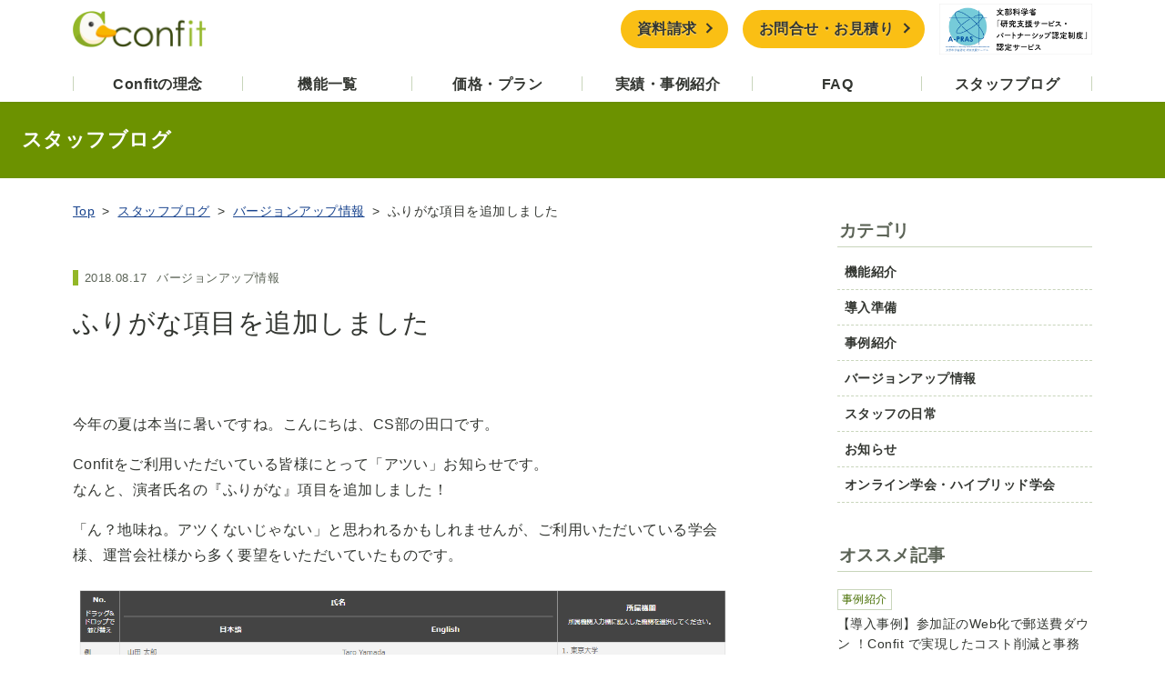

--- FILE ---
content_type: text/html; charset=UTF-8
request_url: https://about-confit.atlas.jp/versionup/2018-08-17-1025
body_size: 39924
content:
<!DOCTYPE html>
<html lang="ja" class="no-js" prefix="og: http://ogp.me/ns#">
<head>
<!-- Google Tag Manager -->
<script>(function(w,d,s,l,i){w[l]=w[l]||[];w[l].push({'gtm.start':
new Date().getTime(),event:'gtm.js'});var f=d.getElementsByTagName(s)[0],
j=d.createElement(s),dl=l!='dataLayer'?'&l='+l:'';j.async=true;j.src=
'https://www.googletagmanager.com/gtm.js?id='+i+dl;f.parentNode.insertBefore(j,f);
})(window,document,'script','dataLayer','GTM-MHD6L5H');</script>
<!-- End Google Tag Manager -->
<meta charset="UTF-8">
<meta name="viewport" content="width=device-width">
<title>ふりがな項目を追加しました  |   Confit &#8211; 学術大会をやさしくIT化 / 演題登録システム・Web抄録</title>
<meta name="twitter:card" content="summary">
<meta name="twitter:creator" content="@atlas_1986">
<meta property="og:title" content="ふりがな項目を追加しました  |   Confit &#8211; 学術大会をやさしくIT化 / 演題登録システム・Web抄録">
<meta property="og:type" content="website">
<meta property="og:url" content="https://about-confit.atlas.jp/versionup/2018-08-17-1025">
<meta property="og:image" content="https://about-confit.atlas.jp/wordpress/wp-content/themes/aboutconfit/img/confit-logo.png">
<meta name="description" content="今年の夏は本当に暑いですね。こんにちは、CS部の田口です。 Confitをご利用いただいている皆様にとって「アツい」お知らせです。 なんと、演者氏名の『ふりがな』項目を追加しました！ 「ん？地味ね。アツくないじゃない」と…">
<meta name="og:description" content="今年の夏は本当に暑いですね。こんにちは、CS部の田口です。 Confitをご利用いただいている皆様にとって「アツい」お知らせです。 なんと、演者氏名の『ふりがな』項目を追加しました！ 「ん？地味ね。アツくないじゃない」と…">
<meta name="viewport" content="width=device-width,initial-scale=1">
<link rel="icon" href="https://about-confit.atlas.jp/wordpress/wp-content/themes/aboutconfit/img/favicon.ico">
<meta name='robots' content='max-image-preview:large' />
<link rel="alternate" type="application/rss+xml" title="Confit - 学術大会をやさしくIT化 / 演題登録システム・Web抄録 &raquo; フィード" href="https://about-confit.atlas.jp/feed" />
<style id='wp-block-library-inline-css' type='text/css'>
:root{--wp-block-synced-color:#7a00df;--wp-block-synced-color--rgb:122,0,223;--wp-bound-block-color:var(--wp-block-synced-color);--wp-editor-canvas-background:#ddd;--wp-admin-theme-color:#007cba;--wp-admin-theme-color--rgb:0,124,186;--wp-admin-theme-color-darker-10:#006ba1;--wp-admin-theme-color-darker-10--rgb:0,107,160.5;--wp-admin-theme-color-darker-20:#005a87;--wp-admin-theme-color-darker-20--rgb:0,90,135;--wp-admin-border-width-focus:2px}@media (min-resolution:192dpi){:root{--wp-admin-border-width-focus:1.5px}}.wp-element-button{cursor:pointer}:root .has-very-light-gray-background-color{background-color:#eee}:root .has-very-dark-gray-background-color{background-color:#313131}:root .has-very-light-gray-color{color:#eee}:root .has-very-dark-gray-color{color:#313131}:root .has-vivid-green-cyan-to-vivid-cyan-blue-gradient-background{background:linear-gradient(135deg,#00d084,#0693e3)}:root .has-purple-crush-gradient-background{background:linear-gradient(135deg,#34e2e4,#4721fb 50%,#ab1dfe)}:root .has-hazy-dawn-gradient-background{background:linear-gradient(135deg,#faaca8,#dad0ec)}:root .has-subdued-olive-gradient-background{background:linear-gradient(135deg,#fafae1,#67a671)}:root .has-atomic-cream-gradient-background{background:linear-gradient(135deg,#fdd79a,#004a59)}:root .has-nightshade-gradient-background{background:linear-gradient(135deg,#330968,#31cdcf)}:root .has-midnight-gradient-background{background:linear-gradient(135deg,#020381,#2874fc)}:root{--wp--preset--font-size--normal:16px;--wp--preset--font-size--huge:42px}.has-regular-font-size{font-size:1em}.has-larger-font-size{font-size:2.625em}.has-normal-font-size{font-size:var(--wp--preset--font-size--normal)}.has-huge-font-size{font-size:var(--wp--preset--font-size--huge)}.has-text-align-center{text-align:center}.has-text-align-left{text-align:left}.has-text-align-right{text-align:right}.has-fit-text{white-space:nowrap!important}#end-resizable-editor-section{display:none}.aligncenter{clear:both}.items-justified-left{justify-content:flex-start}.items-justified-center{justify-content:center}.items-justified-right{justify-content:flex-end}.items-justified-space-between{justify-content:space-between}.screen-reader-text{border:0;clip-path:inset(50%);height:1px;margin:-1px;overflow:hidden;padding:0;position:absolute;width:1px;word-wrap:normal!important}.screen-reader-text:focus{background-color:#ddd;clip-path:none;color:#444;display:block;font-size:1em;height:auto;left:5px;line-height:normal;padding:15px 23px 14px;text-decoration:none;top:5px;width:auto;z-index:100000}html :where(.has-border-color){border-style:solid}html :where([style*=border-top-color]){border-top-style:solid}html :where([style*=border-right-color]){border-right-style:solid}html :where([style*=border-bottom-color]){border-bottom-style:solid}html :where([style*=border-left-color]){border-left-style:solid}html :where([style*=border-width]){border-style:solid}html :where([style*=border-top-width]){border-top-style:solid}html :where([style*=border-right-width]){border-right-style:solid}html :where([style*=border-bottom-width]){border-bottom-style:solid}html :where([style*=border-left-width]){border-left-style:solid}html :where(img[class*=wp-image-]){height:auto;max-width:100%}:where(figure){margin:0 0 1em}html :where(.is-position-sticky){--wp-admin--admin-bar--position-offset:var(--wp-admin--admin-bar--height,0px)}@media screen and (max-width:600px){html :where(.is-position-sticky){--wp-admin--admin-bar--position-offset:0px}}

/*# sourceURL=wp-block-library-inline-css */
</style><style id='global-styles-inline-css' type='text/css'>
:root{--wp--preset--aspect-ratio--square: 1;--wp--preset--aspect-ratio--4-3: 4/3;--wp--preset--aspect-ratio--3-4: 3/4;--wp--preset--aspect-ratio--3-2: 3/2;--wp--preset--aspect-ratio--2-3: 2/3;--wp--preset--aspect-ratio--16-9: 16/9;--wp--preset--aspect-ratio--9-16: 9/16;--wp--preset--color--black: #000000;--wp--preset--color--cyan-bluish-gray: #abb8c3;--wp--preset--color--white: #ffffff;--wp--preset--color--pale-pink: #f78da7;--wp--preset--color--vivid-red: #cf2e2e;--wp--preset--color--luminous-vivid-orange: #ff6900;--wp--preset--color--luminous-vivid-amber: #fcb900;--wp--preset--color--light-green-cyan: #7bdcb5;--wp--preset--color--vivid-green-cyan: #00d084;--wp--preset--color--pale-cyan-blue: #8ed1fc;--wp--preset--color--vivid-cyan-blue: #0693e3;--wp--preset--color--vivid-purple: #9b51e0;--wp--preset--gradient--vivid-cyan-blue-to-vivid-purple: linear-gradient(135deg,rgb(6,147,227) 0%,rgb(155,81,224) 100%);--wp--preset--gradient--light-green-cyan-to-vivid-green-cyan: linear-gradient(135deg,rgb(122,220,180) 0%,rgb(0,208,130) 100%);--wp--preset--gradient--luminous-vivid-amber-to-luminous-vivid-orange: linear-gradient(135deg,rgb(252,185,0) 0%,rgb(255,105,0) 100%);--wp--preset--gradient--luminous-vivid-orange-to-vivid-red: linear-gradient(135deg,rgb(255,105,0) 0%,rgb(207,46,46) 100%);--wp--preset--gradient--very-light-gray-to-cyan-bluish-gray: linear-gradient(135deg,rgb(238,238,238) 0%,rgb(169,184,195) 100%);--wp--preset--gradient--cool-to-warm-spectrum: linear-gradient(135deg,rgb(74,234,220) 0%,rgb(151,120,209) 20%,rgb(207,42,186) 40%,rgb(238,44,130) 60%,rgb(251,105,98) 80%,rgb(254,248,76) 100%);--wp--preset--gradient--blush-light-purple: linear-gradient(135deg,rgb(255,206,236) 0%,rgb(152,150,240) 100%);--wp--preset--gradient--blush-bordeaux: linear-gradient(135deg,rgb(254,205,165) 0%,rgb(254,45,45) 50%,rgb(107,0,62) 100%);--wp--preset--gradient--luminous-dusk: linear-gradient(135deg,rgb(255,203,112) 0%,rgb(199,81,192) 50%,rgb(65,88,208) 100%);--wp--preset--gradient--pale-ocean: linear-gradient(135deg,rgb(255,245,203) 0%,rgb(182,227,212) 50%,rgb(51,167,181) 100%);--wp--preset--gradient--electric-grass: linear-gradient(135deg,rgb(202,248,128) 0%,rgb(113,206,126) 100%);--wp--preset--gradient--midnight: linear-gradient(135deg,rgb(2,3,129) 0%,rgb(40,116,252) 100%);--wp--preset--font-size--small: 13px;--wp--preset--font-size--medium: 20px;--wp--preset--font-size--large: 36px;--wp--preset--font-size--x-large: 42px;--wp--preset--spacing--20: 0.44rem;--wp--preset--spacing--30: 0.67rem;--wp--preset--spacing--40: 1rem;--wp--preset--spacing--50: 1.5rem;--wp--preset--spacing--60: 2.25rem;--wp--preset--spacing--70: 3.38rem;--wp--preset--spacing--80: 5.06rem;--wp--preset--shadow--natural: 6px 6px 9px rgba(0, 0, 0, 0.2);--wp--preset--shadow--deep: 12px 12px 50px rgba(0, 0, 0, 0.4);--wp--preset--shadow--sharp: 6px 6px 0px rgba(0, 0, 0, 0.2);--wp--preset--shadow--outlined: 6px 6px 0px -3px rgb(255, 255, 255), 6px 6px rgb(0, 0, 0);--wp--preset--shadow--crisp: 6px 6px 0px rgb(0, 0, 0);}:where(.is-layout-flex){gap: 0.5em;}:where(.is-layout-grid){gap: 0.5em;}body .is-layout-flex{display: flex;}.is-layout-flex{flex-wrap: wrap;align-items: center;}.is-layout-flex > :is(*, div){margin: 0;}body .is-layout-grid{display: grid;}.is-layout-grid > :is(*, div){margin: 0;}:where(.wp-block-columns.is-layout-flex){gap: 2em;}:where(.wp-block-columns.is-layout-grid){gap: 2em;}:where(.wp-block-post-template.is-layout-flex){gap: 1.25em;}:where(.wp-block-post-template.is-layout-grid){gap: 1.25em;}.has-black-color{color: var(--wp--preset--color--black) !important;}.has-cyan-bluish-gray-color{color: var(--wp--preset--color--cyan-bluish-gray) !important;}.has-white-color{color: var(--wp--preset--color--white) !important;}.has-pale-pink-color{color: var(--wp--preset--color--pale-pink) !important;}.has-vivid-red-color{color: var(--wp--preset--color--vivid-red) !important;}.has-luminous-vivid-orange-color{color: var(--wp--preset--color--luminous-vivid-orange) !important;}.has-luminous-vivid-amber-color{color: var(--wp--preset--color--luminous-vivid-amber) !important;}.has-light-green-cyan-color{color: var(--wp--preset--color--light-green-cyan) !important;}.has-vivid-green-cyan-color{color: var(--wp--preset--color--vivid-green-cyan) !important;}.has-pale-cyan-blue-color{color: var(--wp--preset--color--pale-cyan-blue) !important;}.has-vivid-cyan-blue-color{color: var(--wp--preset--color--vivid-cyan-blue) !important;}.has-vivid-purple-color{color: var(--wp--preset--color--vivid-purple) !important;}.has-black-background-color{background-color: var(--wp--preset--color--black) !important;}.has-cyan-bluish-gray-background-color{background-color: var(--wp--preset--color--cyan-bluish-gray) !important;}.has-white-background-color{background-color: var(--wp--preset--color--white) !important;}.has-pale-pink-background-color{background-color: var(--wp--preset--color--pale-pink) !important;}.has-vivid-red-background-color{background-color: var(--wp--preset--color--vivid-red) !important;}.has-luminous-vivid-orange-background-color{background-color: var(--wp--preset--color--luminous-vivid-orange) !important;}.has-luminous-vivid-amber-background-color{background-color: var(--wp--preset--color--luminous-vivid-amber) !important;}.has-light-green-cyan-background-color{background-color: var(--wp--preset--color--light-green-cyan) !important;}.has-vivid-green-cyan-background-color{background-color: var(--wp--preset--color--vivid-green-cyan) !important;}.has-pale-cyan-blue-background-color{background-color: var(--wp--preset--color--pale-cyan-blue) !important;}.has-vivid-cyan-blue-background-color{background-color: var(--wp--preset--color--vivid-cyan-blue) !important;}.has-vivid-purple-background-color{background-color: var(--wp--preset--color--vivid-purple) !important;}.has-black-border-color{border-color: var(--wp--preset--color--black) !important;}.has-cyan-bluish-gray-border-color{border-color: var(--wp--preset--color--cyan-bluish-gray) !important;}.has-white-border-color{border-color: var(--wp--preset--color--white) !important;}.has-pale-pink-border-color{border-color: var(--wp--preset--color--pale-pink) !important;}.has-vivid-red-border-color{border-color: var(--wp--preset--color--vivid-red) !important;}.has-luminous-vivid-orange-border-color{border-color: var(--wp--preset--color--luminous-vivid-orange) !important;}.has-luminous-vivid-amber-border-color{border-color: var(--wp--preset--color--luminous-vivid-amber) !important;}.has-light-green-cyan-border-color{border-color: var(--wp--preset--color--light-green-cyan) !important;}.has-vivid-green-cyan-border-color{border-color: var(--wp--preset--color--vivid-green-cyan) !important;}.has-pale-cyan-blue-border-color{border-color: var(--wp--preset--color--pale-cyan-blue) !important;}.has-vivid-cyan-blue-border-color{border-color: var(--wp--preset--color--vivid-cyan-blue) !important;}.has-vivid-purple-border-color{border-color: var(--wp--preset--color--vivid-purple) !important;}.has-vivid-cyan-blue-to-vivid-purple-gradient-background{background: var(--wp--preset--gradient--vivid-cyan-blue-to-vivid-purple) !important;}.has-light-green-cyan-to-vivid-green-cyan-gradient-background{background: var(--wp--preset--gradient--light-green-cyan-to-vivid-green-cyan) !important;}.has-luminous-vivid-amber-to-luminous-vivid-orange-gradient-background{background: var(--wp--preset--gradient--luminous-vivid-amber-to-luminous-vivid-orange) !important;}.has-luminous-vivid-orange-to-vivid-red-gradient-background{background: var(--wp--preset--gradient--luminous-vivid-orange-to-vivid-red) !important;}.has-very-light-gray-to-cyan-bluish-gray-gradient-background{background: var(--wp--preset--gradient--very-light-gray-to-cyan-bluish-gray) !important;}.has-cool-to-warm-spectrum-gradient-background{background: var(--wp--preset--gradient--cool-to-warm-spectrum) !important;}.has-blush-light-purple-gradient-background{background: var(--wp--preset--gradient--blush-light-purple) !important;}.has-blush-bordeaux-gradient-background{background: var(--wp--preset--gradient--blush-bordeaux) !important;}.has-luminous-dusk-gradient-background{background: var(--wp--preset--gradient--luminous-dusk) !important;}.has-pale-ocean-gradient-background{background: var(--wp--preset--gradient--pale-ocean) !important;}.has-electric-grass-gradient-background{background: var(--wp--preset--gradient--electric-grass) !important;}.has-midnight-gradient-background{background: var(--wp--preset--gradient--midnight) !important;}.has-small-font-size{font-size: var(--wp--preset--font-size--small) !important;}.has-medium-font-size{font-size: var(--wp--preset--font-size--medium) !important;}.has-large-font-size{font-size: var(--wp--preset--font-size--large) !important;}.has-x-large-font-size{font-size: var(--wp--preset--font-size--x-large) !important;}
/*# sourceURL=global-styles-inline-css */
</style>

<style id='classic-theme-styles-inline-css' type='text/css'>
/*! This file is auto-generated */
.wp-block-button__link{color:#fff;background-color:#32373c;border-radius:9999px;box-shadow:none;text-decoration:none;padding:calc(.667em + 2px) calc(1.333em + 2px);font-size:1.125em}.wp-block-file__button{background:#32373c;color:#fff;text-decoration:none}
/*# sourceURL=/wp-includes/css/classic-themes.min.css */
</style>
<link rel='stylesheet' id='bloglayout-css' href='https://about-confit.atlas.jp/wordpress/wp-content/themes/aboutconfit/css/style.css?202503&#038;ver=6.9?ver=202111' type='text/css' media='all' />
<script type="text/javascript" src="https://about-confit.atlas.jp/wordpress/wp-includes/js/jquery/jquery.min.js?ver=202111" id="jquery-core-js"></script>
<script type="text/javascript" src="https://about-confit.atlas.jp/wordpress/wp-includes/js/jquery/jquery-migrate.min.js?ver=202111" id="jquery-migrate-js"></script>
<script type="text/javascript" src="https://about-confit.atlas.jp/wordpress/wp-content/themes/aboutconfit/js/script.js?ver=202111" id="script-js"></script>
<link rel="canonical" href="https://about-confit.atlas.jp/versionup/2018-08-17-1025" />
</head>
<body>
<!-- Google Tag Manager (noscript) -->
<noscript><iframe src="https://www.googletagmanager.com/ns.html?id=GTM-MHD6L5H"
height="0" width="0" style="display:none;visibility:hidden"></iframe></noscript>
<!-- End Google Tag Manager (noscript) -->
  <div class="screen" id="top">
    <header class="glbhead">
      <div class="pgw">
        <div class="glbhead-top">
          <div class="glbhead-logo">
            <a href="https://about-confit.atlas.jp/" class="glbhead-logo-link">
              <img class="glbhead-logo-img" src="https://about-confit.atlas.jp/wordpress/wp-content/themes/aboutconfit/img/confit-logo.png"  title="Confit">
            </a>
          </div>
          <div class="glbhead-sub-nav">
<ul class="glbhead-sub-menu"><li><a href="https://about-confit.atlas.jp/document-request">資料請求</a></li>
<li><a href="https://about-confit.atlas.jp/contact">お問合せ・お見積り</a></li>
</ul>          </div>
          <div class="glbhead-banner">
            <a target="_blank" rel="noopener" href="https://www.mext.go.jp/a_menu/kagaku/kihon/1422215_00001.htm" class="glbhead-banner-link">
              <img class="glbhead-banner-img" src="https://about-confit.atlas.jp/wordpress/wp-content/themes/aboutconfit/img/a-pras-confit.png"  title="Confit">
            </a>
          </div>
        </div>
        <nav class="glbhead-nav">
          <span class="glbhead-mobmenu">
            <button class="glbhead-mobmenu-btn js-mobmenu-btn" aria-label="メニュー">
              <span class="menu-icon">
              </span>
            </button>
          </span>
          <div class="js-mobmenu global-mobmenu">
<ul class="glbhead-menu" id="gbmenu"><li><a href="https://about-confit.atlas.jp/about">Confitの理念</a></li>
<li class="js-submenu"><a href="https://about-confit.atlas.jp/functions">機能一覧</a>
<ul class="sub-menu">
	<li><a href="https://about-confit.atlas.jp/functions/submission">演題登録</a></li>
	<li><a href="https://about-confit.atlas.jp/functions/registration">参加登録</a></li>
	<li><a href="https://about-confit.atlas.jp/functions/review">演題査読</a></li>
	<li><a href="https://about-confit.atlas.jp/functions/program">プログラム編成</a></li>
	<li><a href="https://about-confit.atlas.jp/functions/online-publication">オンライン公開</a></li>
</ul>
</li>
<li><a href="https://about-confit.atlas.jp/price">価格・プラン</a></li>
<li><a href="https://about-confit.atlas.jp/cases">実績・事例紹介</a></li>
<li><a href="https://about-confit.atlas.jp/faq">FAQ</a></li>
<li><a href="https://about-confit.atlas.jp/blog">スタッフブログ</a></li>
</ul><ul class="glbhead-sub-menu global-mobmenu-sub-menu"><li><a href="https://about-confit.atlas.jp/document-request">資料請求</a></li>
<li><a href="https://about-confit.atlas.jp/contact">お問合せ・お見積り</a></li>
</ul>            <div class="global-mobmenu-ban">
              <a target="_blank" rel="noopener" href="https://www.mext.go.jp/a_menu/kagaku/kihon/1422215_00001.htm" class="global-mobmenu-ban-link">
                <img class="global-mobmenu-ban-img" src="https://about-confit.atlas.jp/wordpress/wp-content/themes/aboutconfit/img/a-pras-confit.png"  title="Confit">
              </a>
            </div>
          </div>
        </nav>
      </div>
    </header>
    <main>
  <div class="blog-head-band">
    <p class="blog-ttl">
      スタッフブログ
    </p>
  </div>
  <div class="pgw blog-wrap">
    <div class="blog-content">
      <nav class="breadcrumb">
  <ul class="brdcrb-list" itemscope="itemscope" itemtype="https://schema.org/SiteNavigationElement">
    <li itemprop="name"><a itemprop="url" href="https://about-confit.atlas.jp" >Top</a></li>
      <li itemprop="name"><a itemprop="url" href="https://about-confit.atlas.jp/blog">スタッフブログ</a></li>
  <li itemprop="name"><a itemprop="url" href="https://about-confit.atlas.jp/category/versionup">バージョンアップ情報</a></li>    <li itemprop="name">ふりがな項目を追加しました</li>
  </ul>
</nav>
        <article class="atclwrap">
        <aside class="atcl-info">
          <span class="atcl-date">2018.08.17</span>
          <span class="atcl-cat"><a href="https://about-confit.atlas.jp/category/versionup" rel="category tag">バージョンアップ情報</a></span>
        </aside>
        <h1 class="atcl-ttl">ふりがな項目を追加しました</h1>
        <div class="spwrap clear">
          <p>今年の夏は本当に暑いですね。こんにちは、CS部の田口です。</p>
<p>Confitをご利用いただいている皆様にとって「アツい」お知らせです。<br />
なんと、演者氏名の『ふりがな』項目を追加しました！</p>
<p>「ん？地味ね。アツくないじゃない」と思われるかもしれませんが、ご利用いただいている学会様、運営会社様から多く要望をいただいていたものです。<span style="font-size: 15.2px; letter-spacing: 0.1em;"><br />
</span></p>
<p><img decoding="async" class="alignnone size-full wp-image-761" src="https://about-confit.atlas.jp/wordpress/wp-content/uploads/2018/08/furi-1.png" alt="" /></p>
<p>&nbsp;</p>
<p>みなさまのお話では「座長に演題情報をわたす際にふりがなは重要」「抄録集に著者索引を作っているためふりがな必要」という事でした。</p>
<p>機能としてはとても地味かもしれませんが、この実現が皆様の運営に少しでもお役に立てるとよいなぁと思っています。</p>
<p>それではまた</p>
        </div>
        <aside class="atcl-tag">
          <a href="https://about-confit.atlas.jp/tag/submission" rel="tag">演題登録</a>        </aside>
        <nav class="mg-t-xxl">
          <a class="labellink labellink-fill fs-min" href="https://about-confit.atlas.jp/blog">
            ← ブログトップへ戻る
          </a>
        </nav>
      </article>
      </div>
    <aside class="blog-side">
  <div class="blog-sidebox">
    <h2 class="side-title">カテゴリ</h2>
    <ul class="side-catlists">
      	<li class="cat-item cat-item-4"><a href="https://about-confit.atlas.jp/category/function">機能紹介</a>
</li>
	<li class="cat-item cat-item-50"><a href="https://about-confit.atlas.jp/category/preparation">導入準備</a>
</li>
	<li class="cat-item cat-item-9"><a href="https://about-confit.atlas.jp/category/casestudy">事例紹介</a>
</li>
	<li class="cat-item cat-item-11"><a href="https://about-confit.atlas.jp/category/versionup">バージョンアップ情報</a>
</li>
	<li class="cat-item cat-item-7"><a href="https://about-confit.atlas.jp/category/ordinary">スタッフの日常</a>
</li>
	<li class="cat-item cat-item-1"><a href="https://about-confit.atlas.jp/category/news">お知らせ</a>
</li>
	<li class="cat-item cat-item-80"><a href="https://about-confit.atlas.jp/category/online">オンライン学会・ハイブリッド学会</a>
</li>
    </ul>
  </div>

  <div class="blog-sidebox">
    <h2 class="side-title">オススメ記事</h2>
    <ul class="side-atclelists">
        <li>
        <span class="satcl-list-cat"><a href="https://about-confit.atlas.jp/category/casestudy" rel="category tag">事例紹介</a></span>
        <a class="satcl-list-link" href="https://about-confit.atlas.jp/casestudy/2026-01-20-6978">【導入事例】参加証のWeb化で郵送費ダウン ！Confit で実現したコスト削減と事務局の心理的負担軽減</a>
      </li>
        <li>
        <span class="satcl-list-cat"><a href="https://about-confit.atlas.jp/category/casestudy" rel="category tag">事例紹介</a></span>
        <a class="satcl-list-link" href="https://about-confit.atlas.jp/casestudy/2025-12-19-6936">【導入事例】夜は眠れる、心も休まる～地下水・土壌汚染とその防止対策に関する研究集会 事務局に聞く、アナログ作業からの脱却・Confit導入で得られた安心感～</a>
      </li>
        <li>
        <span class="satcl-list-cat"><a href="https://about-confit.atlas.jp/category/casestudy" rel="category tag">事例紹介</a></span>
        <a class="satcl-list-link" href="https://about-confit.atlas.jp/casestudy/2025-02-25-6582">自然災害に備える ～学術大会の危機対応の具体例～</a>
      </li>
        <li>
        <span class="satcl-list-cat"><a href="https://about-confit.atlas.jp/category/casestudy" rel="category tag">事例紹介</a></span>
        <a class="satcl-list-link" href="https://about-confit.atlas.jp/casestudy/2025-01-30-6564">【利用者インタビュー】「事務局の負担が約5分の1に軽減を実感！」日本芝草学会様のConfit導入事例をご紹介します！</a>
      </li>
        <li>
        <span class="satcl-list-cat"><a href="https://about-confit.atlas.jp/category/preparation" rel="category tag">導入準備</a></span>
        <a class="satcl-list-link" href="https://about-confit.atlas.jp/preparation/2024-12-19-6510">はじめて学術大会を運営される皆様へ</a>
      </li>
        <li>
        <span class="satcl-list-cat"><a href="https://about-confit.atlas.jp/category/casestudy" rel="category tag">事例紹介</a></span>
        <a class="satcl-list-link" href="https://about-confit.atlas.jp/casestudy/2024-02-09-6130">【利用者インタビュー】応用物理学会様にリニューアルしたConfit公開サイトの感想を伺いました</a>
      </li>
        <li>
        <span class="satcl-list-cat"><a href="https://about-confit.atlas.jp/category/news" rel="category tag">お知らせ</a> <a href="https://about-confit.atlas.jp/category/versionup" rel="category tag">バージョンアップ情報</a></span>
        <a class="satcl-list-link" href="https://about-confit.atlas.jp/news/2023-11-30-5994">【Confit】もっと便利に、見やすく、使いやすく！オンライン公開サイトを大幅にリニューアルしました</a>
      </li>
      </ul>
  </div>
  <div class="blog-sidebox">
    <h2 class="side-title">キーワード</h2>
    <div class="side-tagcloud">
    <a href="https://about-confit.atlas.jp/tag/confit2023" class="tag-cloud-link tag-link-92 tag-link-position-1" style="font-size: 0.83064516129032em;" aria-label="Confit2023 (4個の項目)">Confit2023</a>
<a href="https://about-confit.atlas.jp/tag/confit2026" class="tag-cloud-link tag-link-134 tag-link-position-2" style="font-size: 0.75em;" aria-label="Confit2026 (1個の項目)">Confit2026</a>
<a href="https://about-confit.atlas.jp/tag/confit-connect" class="tag-cloud-link tag-link-82 tag-link-position-3" style="font-size: 0.83064516129032em;" aria-label="Confit Connect (4個の項目)">Confit Connect</a>
<a href="https://about-confit.atlas.jp/tag/e%e3%83%9d%e3%82%b9%e3%82%bf%e3%83%bc%e5%8f%8e%e9%9b%86%e3%83%bb%e5%85%ac%e9%96%8b" class="tag-cloud-link tag-link-106 tag-link-position-4" style="font-size: 0.75em;" aria-label="eポスター収集・公開 (1個の項目)">eポスター収集・公開</a>
<a href="https://about-confit.atlas.jp/tag/pco" class="tag-cloud-link tag-link-140 tag-link-position-5" style="font-size: 0.75em;" aria-label="PCO (1個の項目)">PCO</a>
<a href="https://about-confit.atlas.jp/tag/%e3%82%a2%e3%83%97%e3%83%aa" class="tag-cloud-link tag-link-42 tag-link-position-6" style="font-size: 0.9133064516129em;" aria-label="アプリ (12個の項目)">アプリ</a>
<a href="https://about-confit.atlas.jp/tag/%e3%82%a4%e3%83%b3%e3%82%bf%e3%83%93%e3%83%a5%e3%83%bc" class="tag-cloud-link tag-link-16 tag-link-position-7" style="font-size: 0.9133064516129em;" aria-label="インタビュー (12個の項目)">インタビュー</a>
<a href="https://about-confit.atlas.jp/tag/%e5%85%ac%e9%96%8b%e3%82%b7%e3%82%b9%e3%83%86%e3%83%a0" class="tag-cloud-link tag-link-18 tag-link-position-8" style="font-size: 0.98991935483871em;" aria-label="オンライン公開 (30個の項目)">オンライン公開</a>
<a href="https://about-confit.atlas.jp/tag/%e3%82%aa%e3%83%b3%e3%83%a9%e3%82%a4%e3%83%b3%e5%ad%a6%e4%bc%9a" class="tag-cloud-link tag-link-77 tag-link-position-9" style="font-size: 0.97177419354839em;" aria-label="オンライン学会 (24個の項目)">オンライン学会</a>
<a href="https://about-confit.atlas.jp/tag/%e3%82%aa%e3%83%b3%e3%83%a9%e3%82%a4%e3%83%b3%e6%b1%ba%e6%b8%88" class="tag-cloud-link tag-link-46 tag-link-position-10" style="font-size: 0.87096774193548em;" aria-label="オンライン決済 (7個の項目)">オンライン決済</a>
<a href="https://about-confit.atlas.jp/tag/%e3%82%ad%e3%83%83%e3%82%af%e3%82%aa%e3%83%95" class="tag-cloud-link tag-link-142 tag-link-position-11" style="font-size: 0.75em;" aria-label="キックオフ (1個の項目)">キックオフ</a>
<a href="https://about-confit.atlas.jp/tag/%e3%82%af%e3%83%ad%e3%83%bc%e3%82%b8%e3%83%b3%e3%82%b0%e3%83%9f%e3%83%bc%e3%83%86%e3%82%a3%e3%83%b3%e3%82%b0" class="tag-cloud-link tag-link-143 tag-link-position-12" style="font-size: 0.75em;" aria-label="クロージングミーティング (1個の項目)">クロージングミーティング</a>
<a href="https://about-confit.atlas.jp/tag/%e3%82%b5%e3%83%9d%e3%83%bc%e3%83%88" class="tag-cloud-link tag-link-117 tag-link-position-13" style="font-size: 0.86088709677419em;" aria-label="サポート (6個の項目)">サポート</a>
<a href="https://about-confit.atlas.jp/tag/%e3%83%87%e3%83%bc%e3%82%bf%e3%82%a8%e3%82%af%e3%82%b9%e3%83%9d%e3%83%bc%e3%83%88" class="tag-cloud-link tag-link-120 tag-link-position-14" style="font-size: 0.78629032258065em;" aria-label="データエクスポート (2個の項目)">データエクスポート</a>
<a href="https://about-confit.atlas.jp/tag/%e3%83%8f%e3%82%a4%e3%83%96%e3%83%aa%e3%83%83%e3%83%89%e5%ad%a6%e4%bc%9a" class="tag-cloud-link tag-link-89 tag-link-position-15" style="font-size: 0.9375em;" aria-label="ハイブリッド学会 (16個の項目)">ハイブリッド学会</a>
<a href="https://about-confit.atlas.jp/tag/program" class="tag-cloud-link tag-link-40 tag-link-position-16" style="font-size: 0.93145161290323em;" aria-label="プログラム編成 (15個の項目)">プログラム編成</a>
<a href="https://about-confit.atlas.jp/tag/%e3%83%a2%e3%83%90%e3%82%a4%e3%83%ab%e3%82%a2%e3%83%97%e3%83%aa" class="tag-cloud-link tag-link-138 tag-link-position-17" style="font-size: 0.75em;" aria-label="モバイルアプリ (1個の項目)">モバイルアプリ</a>
<a href="https://about-confit.atlas.jp/tag/%e4%bc%9a%e5%93%a1%e8%aa%8d%e8%a8%bc" class="tag-cloud-link tag-link-83 tag-link-position-18" style="font-size: 0.83064516129032em;" aria-label="会員認証 (4個の項目)">会員認証</a>
<a href="https://about-confit.atlas.jp/tag/%e5%8b%95%e7%94%bb%e5%8f%8e%e9%9b%86%e3%83%bb%e5%85%ac%e9%96%8b" class="tag-cloud-link tag-link-121 tag-link-position-19" style="font-size: 0.83064516129032em;" aria-label="動画収集・公開 (4個の項目)">動画収集・公開</a>
<a href="https://about-confit.atlas.jp/tag/%e5%8c%bb%e5%ad%a6%e7%b3%bb" class="tag-cloud-link tag-link-141 tag-link-position-20" style="font-size: 0.75em;" aria-label="医学系 (1個の項目)">医学系</a>
<a href="https://about-confit.atlas.jp/tag/reg" class="tag-cloud-link tag-link-15 tag-link-position-21" style="font-size: 1em;" aria-label="参加登録 (34個の項目)">参加登録</a>
<a href="https://about-confit.atlas.jp/tag/participation_certificate" class="tag-cloud-link tag-link-81 tag-link-position-22" style="font-size: 0.88104838709677em;" aria-label="参加証 (8個の項目)">参加証</a>
<a href="https://about-confit.atlas.jp/tag/qr" class="tag-cloud-link tag-link-126 tag-link-position-23" style="font-size: 0.83064516129032em;" aria-label="受付用QR発行 (4個の項目)">受付用QR発行</a>
<a href="https://about-confit.atlas.jp/tag/%e5%a4%a7%e4%bc%9aweb%e3%82%b5%e3%82%a4%e3%83%88" class="tag-cloud-link tag-link-13 tag-link-position-24" style="font-size: 0.81048387096774em;" aria-label="大会Webサイト (3個の項目)">大会Webサイト</a>
<a href="https://about-confit.atlas.jp/tag/%e5%ba%a7%e9%95%b7%e7%ae%a1%e7%90%86" class="tag-cloud-link tag-link-113 tag-link-position-25" style="font-size: 0.78629032258065em;" aria-label="座長管理 (2個の項目)">座長管理</a>
<a href="https://about-confit.atlas.jp/tag/%e6%8e%a1%e5%90%a6%e7%99%bb%e9%8c%b2" class="tag-cloud-link tag-link-12 tag-link-position-26" style="font-size: 0.78629032258065em;" aria-label="採否登録 (2個の項目)">採否登録</a>
<a href="https://about-confit.atlas.jp/tag/review" class="tag-cloud-link tag-link-85 tag-link-position-27" style="font-size: 0.9133064516129em;" aria-label="演題査読 (12個の項目)">演題査読</a>
<a href="https://about-confit.atlas.jp/tag/submission" class="tag-cloud-link tag-link-5 tag-link-position-28" style="font-size: 0.96774193548387em;" aria-label="演題登録 (23個の項目)">演題登録</a>
<a href="https://about-confit.atlas.jp/tag/secretariat" class="tag-cloud-link tag-link-6 tag-link-position-29" style="font-size: 0.97379032258065em;" aria-label="管理者機能 (25個の項目)">管理者機能</a>
<a href="https://about-confit.atlas.jp/tag/%e9%81%8b%e5%96%b6%e3%83%8e%e3%82%a6%e3%83%8f%e3%82%a6" class="tag-cloud-link tag-link-133 tag-link-position-30" style="font-size: 0.84677419354839em;" aria-label="運営ノウハウ (5個の項目)">運営ノウハウ</a>
<a href="https://about-confit.atlas.jp/tag/%e9%a0%98%e5%8f%8e%e6%9b%b8-%e8%ab%8b%e6%b1%82%e6%9b%b8" class="tag-cloud-link tag-link-78 tag-link-position-31" style="font-size: 0.89112903225806em;" aria-label="領収書/請求書 (9個の項目)">領収書/請求書</a>    </div>
  </div>
  <div class="blog-sidebox">
    <ul class="side-ban">
      <li class="ad-banner"><a target="_blank" class="ad-banner-link" href="https://www.mext.go.jp/a_menu/kagaku/kihon/1422215_00001.htm"><img src="https://about-confit.atlas.jp/wordpress/wp-content/uploads/2025/02/a-pras-confit.png" alt="A-PRAS"/></a></li>
<li class="ad-banner"><a target="_blank" class="ad-banner-link" href="https://devlog.atlas.jp/"><img src="https://about-confit.atlas.jp/wordpress/wp-content/uploads/2018/09/devlog-banner.png" alt="アトラス開発者ブログ"/></a></li>
<li class="ad-banner"><a target="_blank" class="ad-banner-link" href="https://www.atlas.jp/services/membership/blog"><img src="https://about-confit.atlas.jp/wordpress/wp-content/uploads/2022/12/SMOOSY.png" alt="SMOOSYスタッフブログ"/></a></li>
<li class="ad-banner"><a target="_blank" class="ad-banner-link" href="https://journalcafe.atlas.jp/"><img src="https://about-confit.atlas.jp/wordpress/wp-content/uploads/2018/09/ajc-ban.png" alt="Atlas Journal Cafe"/></a></li>
<li class="ad-banner"><a target="_blank" class="ad-banner-link" href="https://www.editorialmanager.jp/category/info"><img src="https://about-confit.atlas.jp/wordpress/wp-content/uploads/2022/12/Editorial-Manager.png" alt="Editorial Manager®ブログ"/></a></li>
<li class="ad-banner"><a target="_blank" class="ad-banner-link" href="https://note.com/atlas_1986/"><img src="https://about-confit.atlas.jp/wordpress/wp-content/uploads/2022/12/note-1.png" alt="note"/></a></li>
    </ul>
  </div>
</aside>  </div>
      </main>
    <footer>
      <div class="bigfooter">
        <div class="bigfooter-inr">
          <div class="bigfooter-info">
            <a class="bigfooter-logolink" href="https://about-confit.atlas.jp/">
              <img class="bigfooter-logoimg" src="https://about-confit.atlas.jp/wordpress/wp-content/themes/aboutconfit/img/confit-logo.png" alt="Confit">
            </a>
            <a class="labellink labellink-arow bigfooter-labellink" href="https://about-confit.atlas.jp/contact">
              お問い合わせ・お見積り
            </a>
            <a class="labellink labellink-arow bigfooter-labellink" href="https://about-confit.atlas.jp/document-request">
              資料請求
            </a>
          </div>
          <div class="bigfooter-nav">
<ul class="footernav"><li><a href="https://about-confit.atlas.jp/">トップページ</a></li>
<li><a href="https://about-confit.atlas.jp/about">Confitの理念</a></li>
<li><a href="https://about-confit.atlas.jp/functions">機能一覧</a>
<ul class="sub-menu">
	<li><a href="https://about-confit.atlas.jp/functions/submission">演題登録</a></li>
	<li><a href="https://about-confit.atlas.jp/functions/registration">参加登録</a></li>
	<li><a href="https://about-confit.atlas.jp/functions/review">演題査読</a></li>
	<li><a href="https://about-confit.atlas.jp/functions/program">プログラム編成</a></li>
	<li><a href="https://about-confit.atlas.jp/functions/online-publication">オンライン公開</a></li>
</ul>
</li>
<li><a href="https://about-confit.atlas.jp/price">価格・プラン</a></li>
<li><a href="https://about-confit.atlas.jp/cases">実績・事例紹介</a></li>
<li><a href="https://about-confit.atlas.jp/faq">FAQ</a></li>
<li><a href="https://about-confit.atlas.jp/blog">スタッフブログ</a>
<ul class="sub-menu">
	<li><a href="https://about-confit.atlas.jp/category/function">機能紹介</a></li>
	<li><a href="https://about-confit.atlas.jp/category/preparation">導入準備</a></li>
	<li><a href="https://about-confit.atlas.jp/category/casestudy">事例紹介</a></li>
	<li><a href="https://about-confit.atlas.jp/category/versionup">バージョンアップ情報</a></li>
	<li><a href="https://about-confit.atlas.jp/category/ordinary">スタッフの日常</a></li>
	<li><a href="https://about-confit.atlas.jp/category/news">お知らせ</a></li>
	<li><a href="https://about-confit.atlas.jp/category/online">オンライン学会・ハイブリッド学会</a></li>
</ul>
</li>
</ul>            <div class="mg-v-lg mg-h-md">
  <form role="search" method="get" id="searchform" action="https://about-confit.atlas.jp/">
    <span class="search-wrap">
      <input placeholder="キーワードを入力して検索" value="" name="s" id="s" class="search-form" type="search">
      <button class="button search-btn" type="submit">
        <img src="https://about-confit.atlas.jp/wordpress/wp-content/themes/aboutconfit/img/search.svg" alt="Atlas">
      </button>
    </span>
  </form>
</div>
          </div>
        </div>
      </div>
      <dv class="foot-copy">
        <div class="foot-copy-box">
          <a class="foot-logo-link" href="https://www.atlas.jp/" target="_blank">
            <img class="foot-logo-img" src="https://about-confit.atlas.jp/wordpress/wp-content/themes/aboutconfit/img/atlas.png" alt="Atlas">
          </a>
          <ul class="foot-link"><li><a target="_blank" href="https://www.atlas.jp/about">アトラスについて</a></li>
<li><a rel="privacy-policy" href="https://about-confit.atlas.jp/policy">サイトポリシー</a></li>
<li><a href="https://www.atlas.jp/privacy">個人情報の取り扱い</a></li>
<li><a href="https://www.atlas.jp/isms">情報セキュリティ基本方針</a></li>
</ul>        </div>
        <div class="foot-copy-box">© 2021 Atlas Co., Ltd</div>
      </dv>
    </footer>
  </div>
  <div class="gototop js-gototop">
    <a class="js-inrpagelink gototop-link" href="#top" title="画面トップへ戻る"></a>
  </div>
  <script type="speculationrules">
{"prefetch":[{"source":"document","where":{"and":[{"href_matches":"/*"},{"not":{"href_matches":["/wordpress/wp-*.php","/wordpress/wp-admin/*","/wordpress/wp-content/uploads/*","/wordpress/wp-content/*","/wordpress/wp-content/plugins/*","/wordpress/wp-content/themes/aboutconfit/*","/*\\?(.+)"]}},{"not":{"selector_matches":"a[rel~=\"nofollow\"]"}},{"not":{"selector_matches":".no-prefetch, .no-prefetch a"}}]},"eagerness":"conservative"}]}
</script>
</body>
</html>

--- FILE ---
content_type: text/css
request_url: https://about-confit.atlas.jp/wordpress/wp-content/themes/aboutconfit/css/style.css?202503&ver=6.9?ver=202111
body_size: 43844
content:
/*! normalize.css v8.0.1 | MIT License | github.com/necolas/normalize.css */html{line-height:1.15;-webkit-text-size-adjust:100%}body{margin:0}main{display:block}h1{font-size:2em;margin:.67em 0}hr{box-sizing:content-box;height:0;overflow:visible}pre{font-family:monospace,monospace;font-size:1em}a{background-color:transparent}abbr[title]{border-bottom:none;text-decoration:underline;text-decoration:underline dotted}b,strong{font-weight:bolder}code,kbd,samp{font-family:monospace,monospace;font-size:1em}small{font-size:80%}sub,sup{font-size:75%;line-height:0;position:relative;vertical-align:baseline}sub{bottom:-0.25em}sup{top:-0.5em}img{border-style:none}button,input,optgroup,select,textarea{font-family:inherit;font-size:100%;line-height:1.15;margin:0}button,input{overflow:visible}button,select{text-transform:none}button,[type=button],[type=reset],[type=submit]{-webkit-appearance:button}button::-moz-focus-inner,[type=button]::-moz-focus-inner,[type=reset]::-moz-focus-inner,[type=submit]::-moz-focus-inner{border-style:none;padding:0}button:-moz-focusring,[type=button]:-moz-focusring,[type=reset]:-moz-focusring,[type=submit]:-moz-focusring{outline:1px dotted ButtonText}fieldset{padding:.35em .75em .625em}legend{box-sizing:border-box;color:inherit;display:table;max-width:100%;padding:0;white-space:normal}progress{vertical-align:baseline}textarea{overflow:auto}[type=checkbox],[type=radio]{box-sizing:border-box;padding:0}[type=number]::-webkit-inner-spin-button,[type=number]::-webkit-outer-spin-button{height:auto}[type=search]{-webkit-appearance:textfield;outline-offset:-2px}[type=search]::-webkit-search-decoration{-webkit-appearance:none}::-webkit-file-upload-button{-webkit-appearance:button;font:inherit}details{display:block}summary{display:list-item}template{display:none}[hidden]{display:none}/*!
 * Confit Website Base Style
 */html{font-size:16px;min-width:320px;width:100%}body{@import"https://fonts.googleapis.com/css2?family=Noto+Sans+JP:wght@400;700&display=swap";color:#333631;font-family:"Noto Sans JP",-apple-system,"メイリオ",Meiryo,Helvetica,sans-serif;letter-spacing:.03em;line-height:1.62;text-align:center;word-wrap:break-word}a{color:#19448e;cursor:pointer;-webkit-tap-highlight-color:rgba(0,0,0,0) !important;text-decoration:underline;transition:linear .3s}a:hover{color:#007bbb;outline:none;text-decoration:none}strong{font-weight:bold}form{display:inline}hr{border:0;border-bottom:1px solid #c8d5bb;margin:16px 0}nav ul{list-style:none;margin:0;padding:0}img{max-width:100%}h1{font-size:1.8rem;font-weight:bold;margin:32px 0 24px}h2{color:#5b6356;font-size:1.4rem;font-weight:bold;margin:32px 0 16px}h3{font-size:1.2rem;font-weight:bold;margin:16px 0}h4{color:#5b6356;font-size:1rem;font-weight:bold;margin:8px 0}h5{font-size:.94rem;font-weight:bold;margin:8px 0}h6{color:#5b6356;font-size:.94rem;font-weight:bold;margin:8px 0}p{margin:8px 0}em{font-family:sans-serif;font-style:italic}code{background-color:#f3f3f2}mark{background-color:#fabf14}b,strong,.fwb{font-weight:bold}ul,ol{margin:16px 0 16px 8px;padding:0;padding-left:1.4em}table{border-collapse:collapse}th{background:#f8fbf8}th,td{border:1px solid #c8d5bb;padding:4px 8px;vertical-align:top}dl{margin:16px 0}dt{margin:8px 0}dd{margin:8px 0 8px 16px}blockquote{background:#f3f3f2;color:#5b6356;margin:2em 1em;padding:1.5em 1em 1.5em 3em;position:relative}blockquote::before{bottom:auto;left:8px;position:absolute;right:auto;top:4px;z-index:1;color:#c8d5bb;content:"“";font-size:80px;line-height:1}.is-view{display:block !important}.is-hide{display:none !important}.mob-view{display:none}.dblk{display:block}.dilbk{display:inline-block}.l-flex{align-items:stretch;display:flex}.l-flex-wrap{align-items:stretch;display:flex;flex-wrap:wrap}.flex-grow-0{flex-grow:0}.flex-shrink-0{flex-shrink:0}.flex-grow-1{flex-grow:1}.flex-shrink-1{flex-shrink:1}.flex-grow-2{flex-grow:2}.flex-shrink-2{flex-shrink:2}.flex-grow-3{flex-grow:3}.flex-shrink-3{flex-shrink:3}.flex-grow-4{flex-grow:4}.flex-shrink-4{flex-shrink:4}.flex-basis-30{flex-basis:30px}.flex-basis-50{flex-basis:50px}.flex-basis-80{flex-basis:80px}.flex-basis-130{flex-basis:130px}.flex-basis-210{flex-basis:210px}.flex-basis-340{flex-basis:340px}.flex-basis-550{flex-basis:550px}.flex-basis-680{flex-basis:680px}.flex-basis-890{flex-basis:890px}.align-items-center{align-items:center}.align-items-start{align-items:flex-start}.align-items-end{align-items:flex-end}.justify-content-start{justify-content:flex-start}.justify-content-end{justify-content:flex-end}.justify-content-btw{justify-content:space-between}.justify-content-spa{justify-content:space-around}.justify-content-center{justify-content:center}.l-flex-center{align-items:center;display:flex;justify-content:center}.l-float-l{float:left}.l-float-r{float:right}.l-float-l{float:left}.l-float-r{float:right}.clear::after{clear:both;content:"";display:block;font-size:0;height:0;visibility:hidden}.mg-none{margin:0 !important}.mg-v-none{margin-bottom:0 !important;margin-top:0 !important}.mg-h-none{margin-left:0 !important;margin-right:0 !important}.mg-r-none{margin-right:0 !important}.mg-l-none{margin-left:0 !important}.mg-t-none{margin-top:0 !important}.mg-b-none{margin-bottom:0 !important}.pd-none{padding:0 !important}.pd-v-none{padding-bottom:0 !important;padding-top:0 !important}.pd-r-none{padding-right:0 !important}.pd-l-none{padding-left:0 !important}.pd-t-none{padding-top:0 !important}.pd-b-none{padding-bottom:0 !important}.mg-xxs{margin:.25em !important}.mg-v-xxs{margin-bottom:.25em !important;margin-top:.25em !important}.mg-h-xxs{margin-left:.25em !important;margin-right:.25em !important}.mg-r-xxs{margin-right:.25em !important}.mg-l-xxs{margin-left:.25em !important}.mg-t-xxs{margin-top:.25em !important}.mg-b-xxs{margin-bottom:.25em !important}.pd-xxs{padding:.25em !important}.pd-v-xxs{padding-bottom:.25em !important;padding-top:.25em !important}.pd-r-xxs{padding-right:.25em !important}.pd-l-xxs{padding-left:.25em !important}.pd-t-xxs{padding-top:.25em !important}.pd-b-xxs{padding-bottom:.25em !important}.mg-xs{margin:.5em !important}.mg-v-xs{margin-bottom:.5em !important;margin-top:.5em !important}.mg-h-xs{margin-left:.5em !important;margin-right:.5em !important}.mg-r-xs{margin-right:.5em !important}.mg-l-xs{margin-left:.5em !important}.mg-t-xs{margin-top:.5em !important}.mg-b-xs{margin-bottom:.5em !important}.pd-xs{padding:.5em !important}.pd-v-xs{padding-bottom:.5em !important;padding-top:.5em !important}.pd-r-xs{padding-right:.5em !important}.pd-l-xs{padding-left:.5em !important}.pd-t-xs{padding-top:.5em !important}.pd-b-xs{padding-bottom:.5em !important}.mg-sm{margin:.75em !important}.mg-v-sm{margin-bottom:.75em !important;margin-top:.75em !important}.mg-h-sm{margin-left:.75em !important;margin-right:.75em !important}.mg-r-sm{margin-right:.75em !important}.mg-l-sm{margin-left:.75em !important}.mg-t-sm{margin-top:.75em !important}.mg-b-sm{margin-bottom:.75em !important}.pd-sm{padding:.75em !important}.pd-v-sm{padding-bottom:.75em !important;padding-top:.75em !important}.pd-r-sm{padding-right:.75em !important}.pd-l-sm{padding-left:.75em !important}.pd-t-sm{padding-top:.75em !important}.pd-b-sm{padding-bottom:.75em !important}.mg-base{margin:1em !important}.mg-v-base{margin-bottom:1em !important;margin-top:1em !important}.mg-h-base{margin-left:1em !important;margin-right:1em !important}.mg-r-base{margin-right:1em !important}.mg-l-base{margin-left:1em !important}.mg-t-base{margin-top:1em !important}.mg-b-base{margin-bottom:1em !important}.pd-base{padding:1em !important}.pd-v-base{padding-bottom:1em !important;padding-top:1em !important}.pd-r-base{padding-right:1em !important}.pd-l-base{padding-left:1em !important}.pd-t-base{padding-top:1em !important}.pd-b-base{padding-bottom:1em !important}.mg-md{margin:1.25em !important}.mg-v-md{margin-bottom:1.25em !important;margin-top:1.25em !important}.mg-h-md{margin-left:1.25em !important;margin-right:1.25em !important}.mg-r-md{margin-right:1.25em !important}.mg-l-md{margin-left:1.25em !important}.mg-t-md{margin-top:1.25em !important}.mg-b-md{margin-bottom:1.25em !important}.pd-md{padding:1.25em !important}.pd-v-md{padding-bottom:1.25em !important;padding-top:1.25em !important}.pd-r-md{padding-right:1.25em !important}.pd-l-md{padding-left:1.25em !important}.pd-t-md{padding-top:1.25em !important}.pd-b-md{padding-bottom:1.25em !important}.mg-lg{margin:2em !important}.mg-v-lg{margin-bottom:2em !important;margin-top:2em !important}.mg-h-lg{margin-left:2em !important;margin-right:2em !important}.mg-r-lg{margin-right:2em !important}.mg-l-lg{margin-left:2em !important}.mg-t-lg{margin-top:2em !important}.mg-b-lg{margin-bottom:2em !important}.pd-lg{padding:2em !important}.pd-v-lg{padding-bottom:2em !important;padding-top:2em !important}.pd-r-lg{padding-right:2em !important}.pd-l-lg{padding-left:2em !important}.pd-t-lg{padding-top:2em !important}.pd-b-lg{padding-bottom:2em !important}.mg-xl{margin:3.25em !important}.mg-v-xl{margin-bottom:3.25em !important;margin-top:3.25em !important}.mg-h-xl{margin-left:3.25em !important;margin-right:3.25em !important}.mg-r-xl{margin-right:3.25em !important}.mg-l-xl{margin-left:3.25em !important}.mg-t-xl{margin-top:3.25em !important}.mg-b-xl{margin-bottom:3.25em !important}.pd-xl{padding:3.25em !important}.pd-v-xl{padding-bottom:3.25em !important;padding-top:3.25em !important}.pd-r-xl{padding-right:3.25em !important}.pd-l-xl{padding-left:3.25em !important}.pd-t-xl{padding-top:3.25em !important}.pd-b-xl{padding-bottom:3.25em !important}.mg-xxl{margin:5.25em !important}.mg-v-xxl{margin-bottom:5.25em !important;margin-top:5.25em !important}.mg-h-xxl{margin-left:5.25em !important;margin-right:5.25em !important}.mg-r-xxl{margin-right:5.25em !important}.mg-l-xxl{margin-left:5.25em !important}.mg-t-xxl{margin-top:5.25em !important}.mg-b-xxl{margin-bottom:5.25em !important}.pd-xxl{padding:5.25em !important}.pd-v-xxl{padding-bottom:5.25em !important;padding-top:5.25em !important}.pd-r-xxl{padding-right:5.25em !important}.pd-l-xxl{padding-left:5.25em !important}.pd-t-xxl{padding-top:5.25em !important}.pd-b-xxl{padding-bottom:5.25em !important}.mga{margin:auto}.pda{padding:auto}.w-full{width:100%}.w-larg{width:75%}.w-mdl{width:66.66%}.w-harf{width:50%}.w-tri{width:33.33%}.w-quad{width:25%}.w-quint{width:20%}.w-sml{width:12.5%}.w-xs{width:10%}.w-min{width:8%}.w30{width:30px}.h30{height:30px}.w50{width:50px}.h50{height:50px}.w80{width:80px}.h80{height:80px}.w130{width:130px}.h130{height:130px}.w210{width:210px}.h210{height:210px}.w340{width:340px}.h340{height:340px}.w550{width:550px}.h550{height:550px}.w680{width:680px}.h680{height:680px}.w890{width:890px}.h890{height:890px}.tas{text-align:center}.tar{text-align:right}.tal{text-align:left}.vat{vertical-align:top}.vam{vertical-align:middle}.vab{vertical-align:bottom}.screen{padding-top:112px}.glbhead{bottom:auto;left:0;position:fixed;right:0;top:0;z-index:100;background:#fff;box-shadow:0 0 3px rgba(0,0,0,.1);box-sizing:border-box;height:112px}.glbhead-top{align-items:center;display:flex;height:64px}.glbhead-logo{flex-shrink:0}.glbhead-logo-link{display:block}.glbhead-logo-img{display:block;height:40px;width:auto}.glbhead-sub-nav{flex-grow:1;text-align:right}.glbhead-sub-menu{display:inline-flex;list-style:none;margin:0;padding:0}.glbhead-sub-menu>li{margin:0 16px 0 0;padding:0}.glbhead-sub-menu>li>a{background:#fabf14;border:2px solid #fabf14;border-radius:50px;color:#333631;display:block;font-weight:bold;line-height:1;padding:.7em 2em .7em 1em;position:relative;text-decoration:none;text-shadow:0 1px 1px rgba(255,255,255,.5)}.glbhead-sub-menu>li>a::after{bottom:auto;left:auto;position:absolute;right:1em;top:50%;z-index:0;border-right:2px solid #333631;border-top:2px solid #333631;content:"";display:inline-block;height:.4em;margin-top:-0.3em;transform:rotateZ(45deg);transition:linear .3s;width:.4em}.glbhead-sub-menu>li>a:hover{background:#ffd900;border-color:#ffd900}.glbhead-banner{flex-shrink:0;text-align:right}.glbhead-banner-img{display:block;height:56px;margin:0;width:auto}.global-mobmenu-sub-menu,.global-mobmenu-ban{display:none}.glbhead-menu{align-items:flex-end;display:flex;font-size:1rem;height:48px}.glbhead-menu>li{flex:1 240px;position:relative}.glbhead-menu>li::after{bottom:12px;left:auto;position:absolute;right:0;top:auto;z-index:10;background:#c8d5bb;content:"";display:block;height:1em;width:1px}.glbhead-menu>li:first-child::before{bottom:12px;left:0;position:absolute;right:auto;top:auto;z-index:10;background:#c8d5bb;content:"";display:block;height:1em;width:1px}.glbhead-menu>li>a{border-bottom:3px solid transparent;color:#333631;display:block;font-weight:bold;margin:0 1px;padding:8px 2px 4px;text-decoration:none;text-align:center}.glbhead-menu>li>a:hover{border-bottom-color:#93b728}.glbhead-menu>li.current>a{border-bottom-color:#93b728}.glbhead-menu .sub-menu{bottom:auto;left:0;position:absolute;right:auto;top:100%;z-index:0;background:#fff;border-radius:4px;box-shadow:0 0 3px rgba(0,0,0,.2);box-sizing:border-box;display:none;margin-right:-80px;text-align:left;width:100%}.glbhead-menu .sub-menu>li:last-child>a{border-bottom:0}.glbhead-menu .sub-menu>li>a{border-bottom:1px dashed #c8d5bb;color:#333631;display:block;font-size:.88rem;font-weight:bold;padding:12px 4px 8px 12px;text-decoration:none}.glbhead-menu .sub-menu>li>a:hover{color:#6c9200}.glbhead-mobmenu{display:none}.glbhead-mobmenu-btn{background:#6c9200;border:1px solid #466e00;border-radius:4px;height:44px;padding:12px;transition:linear .3s;width:44px}.glbhead-mobmenu-btn:hover{background:#93b728;cursor:pointer}.glbhead-mobmenu-btn.is-open .menu-icon{background:transparent}.glbhead-mobmenu-btn.is-open .menu-icon::before{top:0;transform:rotateZ(-45deg)}.glbhead-mobmenu-btn.is-open .menu-icon::after{top:0;transform:rotateZ(45deg)}.menu-icon{background:#fff;display:block;height:2px;position:relative;transition:linear .3s;width:20px}.menu-icon::before{bottom:auto;left:auto;position:absolute;right:auto;top:-8px;z-index:0;background:#fff;content:"";display:block;height:2px;transition:linear .3s;width:20px}.menu-icon::after{bottom:auto;left:auto;position:absolute;right:auto;top:8px;z-index:0;background:#fff;content:"";display:block;height:2px;transition:linear .3s;width:20px}.bigfooter{background:#f3f3f2;padding:32px 0;text-align:left}.bigfooter-inr{display:flex;flex-wrap:wrap;margin:auto;max-width:1120px;padding:16px 0;width:96%}.bigfooter-info{flex:1 210px;margin:8px 0}.bigfooter-logolink{display:block;margin-bottom:16px}.bigfooter-logoimg{height:56px}.bigfooter-labellink{font-size:.88rem;margin-top:8px;min-width:240px}.bigfooter-nav{flex:1 680px;margin:8px 0}.footernav{margin-top:0}.footernav>li{margin:8px 0}.footernav>li>a{color:#5b6356;font-weight:bold;text-decoration:none}.footernav>li>a:hover{color:#6c9200;text-decoration:underline}.footernav .sub-menu{font-size:.88rem;list-style:none;margin:0;padding:0}.footernav .sub-menu>li{display:inline-block}.footernav .sub-menu>li::after{content:"/"}.footernav .sub-menu>li:last-child::after{content:""}.footernav .sub-menu>li>a{color:#333631;text-decoration:none}.footernav .sub-menu>li>a:hover{text-decoration:underline}.foot-copy{align-items:center;color:#5b6356;display:flex;flex-wrap:wrap;font-size:.88rem;justify-content:space-between;margin:auto;max-width:1120px;padding:8px 0;width:96%}.foot-copy-box{align-items:center;display:inline-flex;padding:8px 0}.foot-logo-img{height:40px}.foot-logo-link{display:inline-block;margin-right:24px}.foot-link{list-style:none;margin:0;padding:0}.foot-link li{display:inline-block}.foot-link li::after{content:"/";margin:0 8px}.foot-link li:last-child::after{content:""}.search-wrap{display:inline-block;margin:0;max-width:480px;position:relative;width:100%}.search-wrap .search-form{background:#f8fbf8;border:1px solid #c8d5bb;border-radius:20px;box-shadow:inset 0 1px 2px rgba(0,0,0,.1);box-sizing:border-box;height:42px;margin:0;padding:4px 48px 4px 1em;width:100%}.search-wrap .search-btn{bottom:auto;left:auto;position:absolute;right:2px;top:2px;z-index:1;border-radius:50%;box-sizing:border-box;height:38px;line-height:1;margin:0;padding:6px 0;text-align:center;width:38px}.search-wrap .search-btn img{height:24px;margin:auto}.search-result-list{color:#93b728}.search-result-list li{margin:1em 0}.pgw{margin:auto;max-width:1120px;text-align:left;width:94%}.pgw-content{margin:auto;max-width:640px;text-align:left;width:94%}.brdcrb-list{font-size:.88rem;list-style:none;margin:24px 0;text-align:left}.brdcrb-list li{display:inline-block;max-width:24em;overflow:hidden;text-overflow:ellipsis;white-space:nowrap}.brdcrb-list li::after{content:">";margin:0 4px 0 8px}.brdcrb-list li:last-child::after{content:""}.gototop{bottom:24px;left:auto;position:fixed;right:24px;top:auto;z-index:100;display:none}.gototop-link{background:#6c9200;border:1px solid #6c9200;border-radius:50%;box-shadow:0 1px 2px rgba(0,0,0,.5);box-sizing:border-box;display:block;height:48px;opacity:.5;width:48px}.gototop-link::after{bottom:auto;left:50%;position:absolute;right:auto;top:50%;z-index:0;border-right:2px solid #fff;border-top:2px solid #fff;content:"";display:inline-block;height:12px;margin-left:-6px;margin-top:-3px;transform:rotateZ(-45deg);transition:linear .3s;width:12px}.gototop-link:hover{opacity:.8}.button{background-color:#6c9200;background-image:linear-gradient(#709700, #648800);border:#466e00 1px solid;border-radius:4px;box-shadow:inset rgba(255,255,255,.2) 0 1px 1px;box-sizing:border-box;color:#fff;cursor:pointer;display:inline-block;font-family:inherit;font-size:.94rem;font-weight:bold;line-height:1.41;margin:.2em;outline:none;overflow:hidden;padding:.5em 1em;position:relative;text-align:center;text-decoration:none;transition:all .3s;vertical-align:bottom;zoom:1}.button:hover{background-color:#597900;background-image:linear-gradient(#5d7e00, #526e00);box-shadow:0 1px 1px rgba(0,0,0,.3);color:#fff;text-decoration:none}.button:focus{box-shadow:0 0 0 2px rgba(0,0,0,.3)}.button.is-selected,.button:active{background-color:#4a6400;background-image:linear-gradient(#4e6900, #465f00);box-shadow:0 2px 6px inset rgba(0,0,0,.3);text-shadow:none;top:1px}.button:disabled{background-color:#4a6400;background-image:linear-gradient(#4e6900, #465f00);box-shadow:unset;cursor:default;opacity:.9}.button::-moz-focus-inner{border:0}.btn-reset{background:none;border:0;color:inherit;font-family:inherit;font-size:.94rem;font-weight:normal;line-height:inherit;margin:0;padding:0;text-align:left;vertical-align:baseline}.btn-reset:hover{background:none;box-shadow:unset;color:inherit;text-decoration:underline}.btn-reset.is-active,.btn-reset:active,.btn-reset:disabled{background:none;border:0;box-shadow:unset;top:auto}.btn-reset:focus{border:1px solid #93b728;box-shadow:0 0 0 2px rgba(248,251,248,.5);outline:0}[type=datalist],[type=date],[type=email],[type=month],[type=number],[type=password],[type=search],[type=tel],[type=text],[type=time],[type=url],[type=week],textarea{background:#f3f3f2;border:1px solid #c8d5bb;border-radius:4px;border-top:1px solid #264c00;box-sizing:border-box;font-family:inherit;font-size:1rem;letter-spacing:inherit;line-height:1.62;margin:.2em;padding:.5em;vertical-align:bottom}[type=datalist]:focus,[type=date]:focus,[type=email]:focus,[type=month]:focus,[type=number]:focus,[type=password]:focus,[type=search]:focus,[type=tel]:focus,[type=text]:focus,[type=time]:focus,[type=url]:focus,[type=week]:focus,textarea:focus{border:1px solid #93b728;box-shadow:0 0 1px 1px #f8fbf8;outline:0}[type=datalist]::placeholder,[type=date]::placeholder,[type=email]::placeholder,[type=month]::placeholder,[type=number]::placeholder,[type=password]::placeholder,[type=search]::placeholder,[type=tel]::placeholder,[type=text]::placeholder,[type=time]::placeholder,[type=url]::placeholder,[type=week]::placeholder,textarea::placeholder{color:#5b6356}[type=datalist]:disabled,[type=datalist].is-disabled,[type=date]:disabled,[type=date].is-disabled,[type=email]:disabled,[type=email].is-disabled,[type=month]:disabled,[type=month].is-disabled,[type=number]:disabled,[type=number].is-disabled,[type=password]:disabled,[type=password].is-disabled,[type=search]:disabled,[type=search].is-disabled,[type=tel]:disabled,[type=tel].is-disabled,[type=text]:disabled,[type=text].is-disabled,[type=time]:disabled,[type=time].is-disabled,[type=url]:disabled,[type=url].is-disabled,[type=week]:disabled,[type=week].is-disabled,textarea:disabled,textarea.is-disabled{background:#5b6356}.fs-mx{font-size:2.5rem}.fs-db{font-size:2rem}.fs-xxl{font-size:1.8rem}.fs-xl{font-size:1.6rem}.fs-lg{font-size:1.4rem}.fs-md{font-size:1.2rem}.fs-bd{font-size:.94rem}.fs-sm{font-size:.88rem}.fs-xs{font-size:.82rem}.fs-min{font-size:.75rem}.fwn{font-weight:400}.fc-base{color:#93b728}.fc-safe{color:#6c9200}.fc-alt{color:#d7003a}.bkgc{background:#f8fbf8}.bd{border:1px solid #c8d5bb}.bdv{border-bottom:3px double #c8d5bb;border-top:3px double #c8d5bb}.hr-dot{border-bottom:1px dotted #c8d5bb}.box{background:#fff;border:1px solid #c8d5bb;padding:.5em 1em}.box-lg{background:#f8fbf8;border:1px solid #c8d5bb;padding:.5em 1em}.box-bk{background:#f3f3f2;padding:.5em 1em}.labellink{background:#fff;border:2px solid #c8d5bb;border-radius:3em;box-sizing:border-box;color:#333631;display:inline-block;font-weight:bold;padding:1em 1.5em;text-decoration:none}.labellink:hover{background:#fff;border-color:#93b728;color:#264c00}.labellink .linkicon{display:inline;height:1.1em;margin:0 .25em -0.2em;vertical-align:baseline}.labellink-fill{background:#264c00;border:2px solid #264c00;color:#fff;font-weight:bold}.labellink-fill.labellink-arow::after{border-color:#fff}.labellink-fill:hover{background:#6c9200;border-color:#6c9200;color:#fff}.labellink-fill:hover.labellink-arow::after{border-color:#fff}.labellink-point{background:#fabf14;border:2px solid #fabf14;color:#333631;font-weight:bold;text-shadow:0 1px 1px rgba(255,255,255,.5)}.labellink-point.labellink-arow::after{border-color:#333631}.labellink-point:hover{background:#ffd900;border-color:#ffd900;color:#333631}.labellink-point:hover.labellink-arow::after{border-color:#333631}.labellink-arow{padding-right:3em;position:relative}.labellink-arow::after{bottom:auto;left:auto;position:absolute;right:1.5em;top:50%;z-index:0;border-right:2px solid #c8d5bb;border-top:2px solid #c8d5bb;content:"";display:inline-block;height:.5em;margin-top:-0.25em;transform:rotateZ(45deg);transition:linear .3s;width:.5em}.labellink-arow:hover::after{border-color:#93b728;right:1em}.page-header{border-bottom:4px dotted #c8d5bb;border-top:4px dotted #c8d5bb;margin-bottom:32px;padding:32px 24px}.mainttl{color:#6c9200;font-size:2.5rem;margin:0}.mainttl-desc{color:#5b6356;margin:8px 0}.singlecol-title{border-bottom:4px dotted #c8d5bb;padding-bottom:8px}.imgline{display:flex;flex-direction:row-reverse}.imgline-imgcel{align-items:center;display:flex;flex:340px 1;justify-content:center;margin-left:40px;padding:1em}.imgline-imgcel img{max-width:400px;width:80%}.imgline-contens{flex:550px 2}.inlinemenu{display:flex;justify-content:space-between}.inlinemenu-menu{flex-basis:340px;padding:40px 0}.inlinemenu-menu ol,.inlinemenu-menu ul{list-style:none;margin:0;margin-left:1em;padding:0;position:sticky;top:80px}.inlinemenu-menu li{color:#93b728;list-style:square;margin:2em 0;padding-left:1em}.inlinemenu-menu a{color:#5b6356;text-decoration:none}.inlinemenu-menu a:hover{padding-left:.5em}.inlinemenu-body{flex:680px 1;padding:40px 0}.sticky-top{margin-top:0;position:sticky;top:80px}.pagenav{background:#f3f3f2;border:1px solid #c8d5bb;margin:32px 0 64px;padding:1em}.pagenav-list{display:flex;flex-wrap:wrap;list-style:none;margin:0;padding:0}.pagenav-list>li{flex:24% 0;margin:4px .5%}.pagenav-list>li>a{background:#fff;border:2px solid #c8d5bb;box-sizing:border-box;color:#333631;display:block;font-size:.88rem;font-weight:bold;padding:1em;text-decoration:none}.pagenav-list>li>a:hover{background:#fff;border-color:#93b728;color:#264c00}.pagenav-list>li.current>a{background:#fff;border-color:#93b728;color:#264c00}.post-password-form input[type=password]{background:#f3f3f2;border:1px solid #ccc;border-radius:4px;border-top:1px solid #bbb;box-sizing:border-box;font-family:inherit;font-size:.94rem;letter-spacing:inherit;padding:.25em .5em;vertical-align:middle}.post-password-form input[type=submit]{background:#466e00;border:#264c00 1px solid;border-radius:4px;box-shadow:inset rgba(255,255,255,.2) 0 1px 1px;box-sizing:border-box;color:#fff;cursor:pointer;display:inline-block;font-family:inherit;font-size:.94rem;font-weight:bold;letter-spacing:.1em;margin:0 4px;outline:none;overflow:hidden;padding:.5em 1em;position:relative;text-align:center;text-decoration:none;text-shadow:-1px -1px 0 rgba(0,0,0,.1);transition:all .3s;vertical-align:middle;zoom:1}.post-password-form input[type=submit]:hover{background:#6c9200}.post-password-form input[type=submit]:active{color:#264c00;top:1px}.post-password-form input[type=submit]:focus{box-shadow:0 0 0 1px #19448e}.swotwrap{counter-reset:swot;margin:24px 0}.swotwrap .swotbox-ttl{color:#5b6356;margin:32px 0 8px}.swotwrap .swotbox-ttl::before{color:#c8d5bb;content:"0" counter(swot) ".";counter-increment:swot;font-size:2rem;margin-right:8px}.swotbox-wrap .swotbox-good,.swotbox-wrap .swotbox-bad{box-sizing:border-box;flex-basis:48%;padding:8px 20px;width:48%}.swotbox-wrap{display:flex;font-size:.94rem;justify-content:space-between}.swotbox-wrap .swotbox-bad{background:#fef9fb}.swotbox-wrap .swotbox-bad h4{border-bottom:2px solid #d7003a;color:#d7003a;margin:8px 0}.swotbox-wrap .swotbox-bad h4::before{content:"×";margin-right:4px}.swotbox-wrap .swotbox-good{background:#f8fbf8}.swotbox-wrap .swotbox-good h4{border-bottom:2px solid #93b728;margin:8px 0}.swotbox-wrap .swotbox-good h4::before{content:"◎";margin-right:4px}.flow-both{border:2px dashed #c8d5bb;padding:8px}.flow-box{background:#f8fbf8;border:1px solid #c8d5bb;padding:8px}.flow-box p{font-size:.94rem}.flow-img{display:block}.flow-box-title{color:#6c9200;font-size:1.8rem;margin:0 0 16px}.flow-arow{position:relative}.arow-left{bottom:auto;left:auto;position:absolute;right:50%;top:30%;z-index:0;animation:arowboth 1s ease-out infinite;background:#93b728;display:inline-block;height:8px;width:10px}.arow-left::before{bottom:auto;left:-4px;position:absolute;right:auto;top:-12px;z-index:0;border-bottom:16px solid transparent;border-right:16px solid #93b728;border-top:16px solid transparent;content:""}.arow-right{bottom:auto;left:50%;position:absolute;right:auto;top:30%;z-index:0;animation:arowboth 1s ease-out infinite;background:#93b728;display:inline-block;height:8px;width:10px}.arow-right::before{bottom:auto;left:auto;position:absolute;right:-4px;top:-12px;z-index:0;border-bottom:16px solid transparent;border-left:16px solid #93b728;border-top:16px solid transparent;content:""}.arow-bottm{bottom:auto;left:40px;position:absolute;right:auto;top:0;z-index:0;animation:arowdown 2s ease-out infinite;background:#93b728;display:inline-block;height:10px;width:8px}.arow-bottm::before{bottom:-4px;left:auto;position:absolute;right:-12px;top:auto;z-index:0;border-left:16px solid transparent;border-right:16px solid transparent;border-top:16px solid #93b728;content:""}.arow-bottm-long{bottom:auto;left:50%;position:absolute;right:auto;top:0;z-index:0;animation:arowdown 3s ease-out infinite}@keyframes arowboth{0%{width:10px}100%{width:50%}}@keyframes arowdown{0%{height:10px}100%{height:100%}}.flow-online{list-style:none;margin:0;padding:0}.flow-online-link{background:#fff;border:1px solid #c8d5bb;color:#5b6356;display:block;font-size:.94rem;margin:32px 0 16px;padding:20px 3em 16px 16px;position:relative;text-decoration:none}.flow-online-link::before{bottom:auto;left:auto;position:absolute;right:8px;top:50%;z-index:0;background:#93b728;border:1px solid #93b728;border-radius:50%;content:"";display:inline-block;height:24px;margin-top:-12px;opacity:.5;transition:linear .5s;width:24px;z-index:1}.flow-online-link::after{bottom:auto;left:auto;position:absolute;right:18px;top:50%;z-index:0;border-right:2px solid #fff;border-top:2px solid #fff;content:"";display:inline-block;height:6px;margin-top:-3px;transform:rotateZ(45deg);transition:linear .5s;width:6px;z-index:1}.flow-online-link:hover{box-shadow:0 2px 6px rgba(0,0,0,.2);color:#333631;z-index:1}.flow-online-link:hover::before{opacity:1}.flow-online-link:hover::after{border-color:#fff}.flow-onlinelink-title{bottom:auto;left:12px;position:absolute;right:auto;top:-14px;z-index:0;background:#6c9200;color:#fff;display:block;font-size:.88rem;font-weight:bold;padding:2px 8px}.function-main{margin:40px 0}.function-main-ttl{color:#466e00;font-size:2rem;margin:0}.functionlist{background:#f8fbf8;display:flex;flex-wrap:wrap;margin:40px 0;padding:8px 0}.functionlist-cat{flex:210px 1;margin:8px 16px}.functionlist-cat-title{color:#264c00;font-size:1.4rem;margin:0}.functionlist-cat-title img{display:inline-block;height:24px;margin-bottom:4px;vertical-align:middle}.functionlist-items{display:flex;flex:680px 1;flex-wrap:wrap;margin:4px 12px}.functionlist-item-box{background:#fff;border:1px solid #c8d5bb;box-sizing:border-box;flex:49% 0;font-size:.94rem;margin:4px .5%;padding:8px 16px;width:49%}.functionlist-item-title{color:#6c9200;font-size:1.2rem;font-weight:bold;margin:4px 0}.planbox-wrap{background:#f8fbf8;display:flex;flex-wrap:wrap;justify-content:center;padding:.5em}.planbox-item{background:#fff;border:1px solid #c8d5bb;box-sizing:border-box;flex:340px 0;margin:.5em;padding:.5em}.planbox-item .planbox-img{flex:80px 1;margin:1em;text-align:center}.planbox-item .planbox-img img{width:80px}.planbox-item .planbox-body{flex:340px 1;font-size:.94rem;margin:.5em 1em}.planbox-item .planbox-title{font-size:1.4rem;margin:1em 0 .5em;text-align:center}.pricetbl{border-top:0;margin:15px 0;table-layout:fixed}.pricetbl thead th{background:#264c00;color:#fff;font-size:.88rem;font-weight:bold;text-align:center}.pricetbl td{font-size:.88rem}.pricetbl .pricetbl-row-title th{padding-top:16px;text-align:center}.pricetbl .pricetbl-row-price{border-top:3px double #c8d5bb}.pricetbl .pricetbl-row-price td{font-size:1.6rem;padding:8px 4px;text-align:center;vertical-align:middle}.pricetbl .pricetbl-func{border-top:3px double #c8d5bb}.pricetbl .pricetbl-func th{font-size:.94rem}.pricetbl .pricetbl-func td{color:#264c00;font-weight:bold;text-align:center}.pricetbl .pricetbl-func-title th{background:#fff;border-bottom:4px solid #c8d5bb;font-size:1rem;padding-bottom:2px;padding-top:12px}.casestudy{display:flex;justify-content:space-between;margin:24px 0}.casestudy-link{background:#fff;border:1px solid #c8d5bb;box-sizing:border-box;color:#333631;display:block;flex-basis:340px;margin:8px 0;max-width:33%;position:relative;text-decoration:none}.casestudy-link::before{bottom:8px;left:auto;position:absolute;right:8px;top:auto;z-index:0;background:#93b728;border:1px solid #93b728;border-radius:50%;content:"";display:inline-block;height:24px;opacity:.5;transition:linear .5s;width:24px;z-index:1}.casestudy-link::after{bottom:17px;left:auto;position:absolute;right:18px;top:auto;z-index:0;border-right:2px solid #fff;border-top:2px solid #fff;content:"";display:inline-block;height:6px;transform:rotateZ(45deg);transition:linear .5s;width:6px;z-index:1}.casestudy-link:hover{box-shadow:0 2px 6px rgba(0,0,0,.2);color:#333631;z-index:1}.casestudy-link:hover::before{opacity:1}.casestudy-link:hover::after{border-color:#fff}.casestudy-img{height:210px;position:relative}.casestudy-img img{box-sizing:border-box;display:block;height:210px;object-fit:cover;width:100%}.casestudy-noimg{align-items:center;background:#93b728;display:flex;height:210px;justify-content:center}.casestudy-txt{color:#fff;font-size:1.4rem}.casestudy-info{color:#5b6356;margin:1em 1em 2.5em;position:relative}.casestudy-info-title{color:#333631;font-size:1.2rem;font-weight:normal;margin:8px auto}.acdion-wrap{border:1px solid #c8d5bb;border-radius:4px;overflow:auto}.acdion-wrap dt{border-top:1px dotted #c8d5bb;margin:0}.acdion-wrap dt:first-child{border-top:0}.acdion-wrap dt a{color:#264c00;display:block;font-size:1.6rem;font-weight:normal;padding:.25em 3em .25em .5em;position:relative;text-decoration:none}.acdion-wrap dt a::after{bottom:auto;left:auto;position:absolute;right:1em;top:50%;z-index:0;border:6px solid transparent;border-top:6px solid #466e00;content:"";margin-top:-3px}.acdion-wrap dt a:hover{background:#f8fbf8}.acdion-wrap dt a.is-active{background:#f8fbf8}.acdion-wrap dt a.is-active::after{border-bottom:6px solid #466e00;border-top:6px solid transparent;margin-top:-8px}.acdion-wrap dd{display:none;margin:0;padding:1em}.faq-wrap dt a{border:1px solid #c8d5bb;border-radius:4px;color:#333631;display:block;padding:.5em 3em;position:relative;text-decoration:none}.faq-wrap dt a::before{bottom:auto;left:1em;position:absolute;right:auto;top:.2em;z-index:0;color:#93b728;content:"Q.";font-size:1.2rem;font-weight:bold}.faq-wrap dt a::after{bottom:auto;left:auto;position:absolute;right:1em;top:50%;z-index:0;border:6px solid transparent;border-top:6px solid #466e00;content:"";margin-top:-3px}.faq-wrap dt a:hover{background:#f8fbf8;border:1px solid #93b728}.faq-wrap dt a.is-active::after{border-bottom:6px solid #466e00;border-top:6px solid transparent;margin-top:-8px}.faq-wrap dd{border-left:1px dashed #c8d5bb;display:none;padding:1em}.faq-wrap dd::before{color:#93b728;content:"A.";font-size:1.2rem;font-weight:bold;margin-right:.5em}.iframe-majin{width:100%}.iframe-majin iframe{border:1px solid #c8d5bb;width:100%}.main-carousel{margin-bottom:24px}.carousel-cell{margin-right:10px;max-height:400px;width:100%}.blog-head{background:#f3f3f2;padding:16px 0 0}.blog-head-band{background:#6c9200;padding:24px;text-align:left}.blog-ttl{color:#fff;font-size:1.4rem;font-weight:bold;margin:0}.blog-head-img{display:block;margin:auto;max-height:320px;width:auto}.blog-head-custom{background:#f3f3f2;padding:40px 16px 24px}.blog-head-customtxt{display:block;max-height:148px}.blog-head-customimg{display:block;margin:auto;max-height:320px;width:auto}.blog-wrap{display:flex}.blog-content{flex:680px 1;line-height:1.8;margin-right:120px}.blog-side{flex:240px 1}.blog-sidebox{margin:40px 0}.side-title{border-bottom:1px solid #c8d5bb;font-size:1.2rem;margin:8px 0;padding:2px}.side-catlists{font-size:.88rem;font-weight:bold;list-style:none;margin:0;padding:0}.side-catlists a{border-bottom:1px dashed #c8d5bb;color:#333631;display:block;padding:8px;position:relative;text-decoration:none}.side-catlists a:hover{color:#6c9200;padding-left:12px}.side-atclelists{list-style:none;margin:0;padding:0}.side-atclelists li{border-bottom:1px dashed #c8d5bb;padding:8px 0 6px}.satcl-list-link{color:#333631;display:block;font-size:.88rem;text-decoration:none}.satcl-list-link:hover{color:#5b6356;text-decoration:underline}.satcl-list-cat a{background:#fff;border:1px solid #c8d5bb;color:#466e00;display:inline-block;font-size:.75rem;margin-bottom:4px;padding:1px 4px;text-decoration:none}.satcl-list-cat a:hover{background:#f8fbf8;border:1px solid #93b728}.tag-cloud-link{background:#f8fbf8;border:1px solid #c8d5bb;border-radius:4px;color:#5b6356;display:inline-block;font-size:.75rem;margin:2px 1px;padding:2px 6px;text-decoration:none}.tag-cloud-link:hover{box-shadow:0 1px 2px rgba(0,0,0,.2);color:#264c00}.side-ban{list-style:none;margin:0 auto;padding:0}.ad-banner{margin:16px 0;max-width:320px}.ad-banner-link{background:#93b728;box-shadow:0 1px 2px rgba(0,0,0,.1);color:#fff;display:block;font-size:1.2rem;text-decoration:none}.ad-banner-link:hover{box-shadow:0 1px 3px rgba(0,0,0,.3);color:#fff}.ad-banner-link img{display:block}.ad-banner-link .ad-banner-ttl{display:block;padding:16px 8px;text-align:center}.tag-label{background:#c8d5bb;border-radius:8px;color:#333631;display:inline-block;font-size:.88rem;padding:4px 8px}.tag-label-point{background:#93b728;color:#fff}.atcle-list-wrap{display:flex;flex-wrap:wrap;justify-content:space-between;margin:16px 0 40px}.atcl-list{flex:340px 0;margin:8px 0 32px;max-width:48%;text-align:left}.atcl-list-link{display:block;text-decoration:none}.atcl-list-link:hover{opacity:.8}.atcl-list-link:hover .atcl-list-ttl{text-decoration:underline}.atcl-list-img{height:210px;position:relative}.atcl-list-img img{box-sizing:border-box;display:block;height:100%;object-fit:cover;width:100%}.atcl-list-noimg{align-items:center;background:#f8fbf8;display:flex;height:210px;justify-content:center}.atcl-list-noimg-txt{color:#264c00;font-size:1.4rem}.atcl-list-ttl{color:#333631;font-size:1.2rem;font-weight:bold;margin:8px 0}.atcl-list-exc{color:#5b6356;font-size:.88rem;margin:8px 0}.atcl-info{border-left:6px solid #93b728;color:#5b6356;font-size:.82rem;line-height:1.33;margin:4px 0;padding-left:.5em}.atcl-cat a{color:#5b6356;text-decoration:none}.atcl-cat a:hover{color:#007bbb;text-decoration:underline}.atcl-date{display:inline-block;margin-right:.5em}.atcl-membername{border-left:1px solid #c8d5bb;margin-left:4px;padding-left:8px}.atcl-membername .namelink{color:#5b6356;display:inline-block;text-decoration:none}.atcl-membername .namelink:hover{color:#007bbb;text-decoration:underline}.atcl-membername .namelink::after{content:",";margin-right:4px}.atcl-membername .namelink:last-child::after{content:""}.atcl-tag{margin:16px 0}.atcl-tag a{background:#f6f6f6;border:1px solid #c8d5bb;border-radius:4px;color:#5b6356;display:inline-block;font-size:.75rem;margin:2px;padding:2px 6px;text-decoration:none}.atcl-tag a:hover{color:#007bbb}.atclwrap{padding:16px 0 48px;text-align:left}.atcl-ttl{font-size:1.8rem;font-weight:normal;margin:16px 0}.member-photo{float:left;margin-right:24px;max-width:160px}.member-ttl{color:#333631;font-size:2rem;font-weight:normal;letter-spacing:.05em;margin:0}.member-head{border-bottom:1px solid #c8d5bb;color:#93b728;font-size:1.6rem;font-weight:normal;margin:0;text-align:left}.member-list-wrap{text-align:left}.member-list-cat{font-size:1.6rem;font-weight:normal;margin:2em 0 .5em}.memberlist{display:flex;flex-wrap:wrap;list-style:none;margin:1em 0;padding:0}.memberlist-item{border:1px solid #c8d5bb;flex:31% 0;margin:1em .5%;width:31%}.memberlist-link{color:#264c00;display:block;padding:8px;text-align:center;text-decoration:none}.memberlist-link:hover{color:#264c00;opacity:.7;text-decoration:underline}.memberlist-name{display:block;font-size:1.2rem}@supports(object-fit: contain){.memberlist-photo{height:180px;object-fit:contain;width:auto}}.atcl-member-head{font-size:.94rem;font-weight:normal;margin:2em 0 .5em}.atcl-member-link{border:1px solid #c8d5bb;color:#264c00;display:block;margin-bottom:1em;padding:8px;text-decoration:none}.atcl-member-link:hover{color:#264c00;opacity:.7;text-decoration:underline}.atcl-member-photo{float:left;margin-right:16px;width:80px}.atcl-member-name{font-size:1.2rem}.atcl-member-info{font-size:.88rem}.pagination{font-size:.88rem;margin:40px auto;text-align:center}.pagination li{display:inline;margin:0 2px}.pagination span,.pagination a{color:#466e00;display:inline-block;line-height:32px;text-decoration:none;width:32px}.pagination .pn-current{background:#f3f3f2;border-radius:50%;color:#5b6356}.pagination .pn-link{color:#466e00}.pagination .pn-link:hover{background:#6c9200;border-radius:50%;color:#fff}.pagination a:hover{background:#6c9200;border-radius:50%;color:#fff}.spwrap{min-height:320px;padding:40px 0}.spwrap p{margin:1em 0}.spwrap h2{color:#466e00;font-size:1.8rem;margin:1.5em 0 .5em}.spwrap h3{border-bottom:1px solid #c8d5bb;color:#5b6356;font-size:1.4rem;margin:1.5em 0 .5em}.spwrap h4{color:#6c9200;font-size:1.2rem;margin:2em 0 .5em}.spwrap .sticky-title{color:#466e00;font-size:1.4rem;margin:8px 0;position:sticky;top:80px}.spwrap table{background:#fff;border-bottom:2px solid #93b728;border-top:2px solid #93b728;width:100%}.spwrap thead{background:#f8fbf8;border-bottom:4px solid #c8d5bb}.spwrap tr{border-bottom:1px dotted #c8d5bb}.spwrap th,.spwrap td{border:0;border-left:1px solid #c8d5bb;border-right:1px solid #c8d5bb;padding:.5em 1em;text-align:left;vertical-align:top}.spwrap th p,.spwrap td p{margin:0}.spwrap th{color:#466e00;font-weight:bold}.spwrap .tbl-fix{table-layout:fixed}.spwrap .tbl-bd-no th,.spwrap .tbl-bd-no td{border-left:0;border-right:0}.spwrap .tbl-bd-0 th,.spwrap .tbl-bd-0 td{border:0}.spwrap .tbl-strip tr:nth-child(odd){background:#f8fbf8}.spwrap .red{color:#d7003a}.spwrap figure{display:block;margin:auto;max-width:100%;width:auto !important}.spwrap img{border:0;height:auto;margin:4px;max-width:100%;width:auto}.spwrap img.alignright{float:right}.spwrap img.alignleft{float:left}.spwrap img.aligncenter{display:block;margin:auto;text-align:center}@media screen and (min-width: 240px)and (max-width: 720px){.mob-hide{transition:linear .3s;display:none}.mob-view{transition:linear .3s;display:block}.fs-mx{transition:linear .3s;font-size:2rem}.labellink-arow{transition:linear .3s;padding-right:2.2em}.labellink-arow::after{right:1em}.labellink-arow:hover::after{right:.7em}.pagenav-list>li{transition:linear .3s;flex:100% 1;margin:4px 0}.functionlist-item-box{transition:linear .3s;flex:340px 1;width:auto}.planbox-item{transition:linear .3s;align-items:center;display:flex;flex:340px 1;margin:.5em}.planbox-item .planbox-title{text-align:left}.casestudy{transition:linear .3s;display:block}.casestudy-link{transition:linear .3s;max-width:100%}@supports (object-fit: contain){.memberlist-photo{transition:linear .3s;height:140px}}.spwrap .tbl-resp{transition:linear .3s}.spwrap .tbl-resp table,.spwrap .tbl-resp th,.spwrap .tbl-resp td{display:block;width:auto}}@media screen and (min-width: 240px)and (max-width: 940px){.screen{transition:linear .3s;padding-top:64px}.glbhead{transition:linear .3s;height:64px}.glbhead-sub-nav{transition:linear .3s;display:none}.glbhead-sub-menu>li{transition:linear .3s;margin:8px 0}.glbhead-banner{transition:linear .3s;display:none}.global-mobmenu{transition:linear .3s;bottom:0;left:auto;position:fixed;right:-280px;top:64px;z-index:10;align-items:initial;background:#f8fbf8;box-shadow:0 2px 3px rgba(0,0,0,.1);display:block;height:auto;overflow-y:scroll;padding:16px 0;text-align:left;width:280px}.global-mobmenu-sub-menu,.global-mobmenu-ban{transition:linear .3s;display:block;margin:24px 16px}.glbhead-menu{transition:linear .3s;display:block;height:auto;margin:0 16px}.glbhead-menu>li::after{transition:linear .3s;display:none}.glbhead-menu>li:first-child::before{transition:linear .3s;display:none}.glbhead-menu>li>a{transition:linear .3s;border-bottom:3px solid #c8d5bb;padding:12px 2px 2px;text-align:left}.glbhead-menu .sub-menu{transition:linear .3s;bottom:auto;left:auto;position:relative;right:auto;top:auto;z-index:0;background:#f8fbf8;box-shadow:unset;display:block;margin:0;width:auto}.glbhead-mobmenu{transition:linear .3s;bottom:auto;left:auto;position:absolute;right:16px;top:8px;z-index:0;display:block}.imgline{transition:linear .3s;display:block}.imgline-imgcel{transition:linear .3s;margin:0}.inlinemenu-menu{transition:linear .3s;display:none}}@media screen and (min-width: 720px)and (max-width: 940px){.pagenav-list>li{transition:linear .3s;flex:49% 0}}@media screen and (min-width: 240px)and (max-width: 1088px){.blog-wrap{transition:linear .3s;display:block}.blog-content{transition:linear .3s;margin:auto;max-width:680px}.blog-side{transition:linear .3s;display:flex;flex-wrap:wrap}.blog-sidebox{transition:linear .3s;background:#f8fbf8;flex:340px 1;margin:0;padding:12px}}@media screen and (min-width: 240px)and (max-width: 560px){.atcle-list-wrap{transition:linear .3s;display:block}.atcl-list{transition:linear .3s;flex:auto 1;max-width:100%}}@media screen and (min-width: 240px)and (max-width: 1120px){.spwrap .fixresptable-wrap{transition:linear .3s;border-right:2px dashed #c8d5bb;overflow-y:scroll;padding:1em 1px;position:relative}.spwrap .fixresptable{transition:linear .3s;width:1120px}}

--- FILE ---
content_type: image/svg+xml
request_url: https://about-confit.atlas.jp/wordpress/wp-content/themes/aboutconfit/img/search.svg
body_size: 834
content:
<?xml version="1.0" encoding="utf-8"?>
<!-- Generator: Adobe Illustrator 25.1.0, SVG Export Plug-In . SVG Version: 6.00 Build 0)  -->
<svg version="1.1" id="レイヤー_1" xmlns="http://www.w3.org/2000/svg" xmlns:xlink="http://www.w3.org/1999/xlink" x="0px"
	 y="0px" viewBox="0 0 80 80" style="enable-background:new 0 0 80 80;" xml:space="preserve">
<style type="text/css">
	.st0{fill:#FFFFFF;}
</style>
<path class="st0" d="M69.94,64.82l-18.2-18.2c2.87-3.91,4.57-8.74,4.57-13.97C56.31,19.59,45.72,9,32.66,9S9,19.59,9,32.66
	c0,13.06,10.59,23.66,23.66,23.66c5.23,0,10.05-1.7,13.97-4.57l18.2,18.19c0.71,0.71,1.63,1.06,2.56,1.06
	c0.93,0,1.85-0.35,2.56-1.06C71.35,68.53,71.35,66.23,69.94,64.82z M32.66,50.4c-9.8,0-17.74-7.94-17.74-17.74
	c0-9.8,7.94-17.74,17.74-17.74S50.4,22.86,50.4,32.66C50.4,42.45,42.45,50.4,32.66,50.4z"/>
</svg>


--- FILE ---
content_type: application/javascript
request_url: https://about-confit.atlas.jp/wordpress/wp-content/themes/aboutconfit/js/script.js?ver=202111
body_size: 1159
content:
jQuery(document).ready(function(n){var s;n(".js-mobmenu-btn").on("click",function(){var s=n(this),t="is-open",e=n(".js-mobmenu");s.hasClass(t)?(s.removeClass(t),e.css("right","-280px")):(s.addClass(t),e.css("right","0px"))}),n('.js-inrpagelink[href^="#"]').click(function(s){s.preventDefault();s=n(this).attr("href"),s=n("#"==s||""==s?"html":s).offset().top-80;n("body, html").animate({scrollTop:s},600,"swing")}),n(".js-qa-acodion dt a, .js-acodion dt a").click(function(s){s.preventDefault();var t=n(this),e=n(n(this).attr("href")),s="is-active";t.hasClass(s)?(t.removeClass(s),e.slideUp("fast")):(t.addClass(s),e.slideDown("fast"))}),n(".js-submenu").hover(function(){n(this).children(".sub-menu").addClass("is-view")},function(){n(this).children(".sub-menu").removeClass("is-view")});var e=n(".js-gototop");window.addEventListener("scroll",function(){clearTimeout(s),s=setTimeout(function(){var s=n(window),t=s.height()/2;s.scrollTop()>t?e.fadeIn():e.fadeOut()},200)}),n(window).on("load",function(){var s=n(location).attr("href");-1!=s.indexOf("#")&&(s=s.split("#"),s=n("#"+s[s.length-1]).offset().top-100,n("body, html").animate({scrollTop:s},600))})});